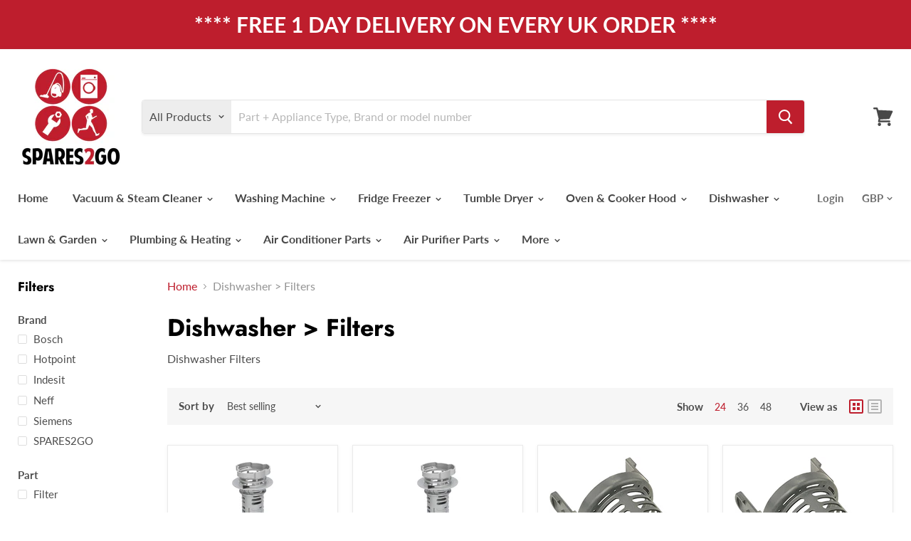

--- FILE ---
content_type: text/javascript
request_url: https://www.spares-2-go.com/cdn/shop/t/2/assets/empire.js?v=112733798836599247861749547005
body_size: 4436
content:
(function(modules){function webpackJsonpCallback(data){for(var chunkIds=data[0],moreModules=data[1],executeModules=data[2],moduleId,chunkId,i2=0,resolves=[];i2<chunkIds.length;i2++)chunkId=chunkIds[i2],Object.prototype.hasOwnProperty.call(installedChunks,chunkId)&&installedChunks[chunkId]&&resolves.push(installedChunks[chunkId][0]),installedChunks[chunkId]=0;for(moduleId in moreModules)Object.prototype.hasOwnProperty.call(moreModules,moduleId)&&(modules[moduleId]=moreModules[moduleId]);for(parentJsonpFunction&&parentJsonpFunction(data);resolves.length;)resolves.shift()();return deferredModules.push.apply(deferredModules,executeModules||[]),checkDeferredModules()}function checkDeferredModules(){for(var result,i2=0;i2<deferredModules.length;i2++){for(var deferredModule=deferredModules[i2],fulfilled=!0,j=1;j<deferredModule.length;j++){var depId=deferredModule[j];installedChunks[depId]!==0&&(fulfilled=!1)}fulfilled&&(deferredModules.splice(i2--,1),result=__webpack_require__(__webpack_require__.s=deferredModule[0]))}return result}var installedModules={},installedChunks={37:0},deferredModules=[];function jsonpScriptSrc(chunkId){var bundles={0:"//www.spares-2-go.com/cdn/shop/t/2/assets/vendors-DynamicBlogPosts-DynamicFeaturedCollection-DynamicInstagramFeed-DynamicProduct-DynamicTwitte-b93b17f5.bundle.js?v=145275300139322345801580459018",1:"//www.spares-2-go.com/cdn/shop/t/2/assets/DynamicFeaturedCollection-DynamicProduct-StaticCollection-StaticProduct-StaticProductRecommendations-724f8050.bundle.js?v=27661120559786527951580458986",2:"//www.spares-2-go.com/cdn/shop/t/2/assets/vendors-DynamicFeaturedCollection-DynamicProduct-StaticCollection-StaticProduct-StaticProductRecomme-e656a3da.bundle.js?v=113953218100394323061580459019",3:"//www.spares-2-go.com/cdn/shop/t/2/assets/DynamicFeaturedCollection-StaticCollection-StaticProductRecommendations-StaticSearch.bundle.js?v=159599347750716748601580458987",4:"//www.spares-2-go.com/cdn/shop/t/2/assets/DynamicSearch-StaticHeader.bundle.js?v=116107129418204394861580458995",5:"//www.spares-2-go.com/cdn/shop/t/2/assets/vendors-DynamicSearch-StaticHeader.bundle.js?v=35741592717701693271580459020",6:"//www.spares-2-go.com/cdn/shop/t/2/assets/Account.bundle.js?v=1457027007910834511580458982",7:"//www.spares-2-go.com/cdn/shop/t/2/assets/Contact.bundle.js?v=141112067808083319651580458983",8:"//www.spares-2-go.com/cdn/shop/t/2/assets/ContainSwatchTooltips.bundle.js?v=96585979161663054661580458984",9:"//www.spares-2-go.com/cdn/shop/t/2/assets/DynamicBlogPosts.bundle.js?v=115273893016771928221580458985",10:"//www.spares-2-go.com/cdn/shop/t/2/assets/DynamicFeaturedCollection.bundle.js?v=33834677998309209061580458988",11:"//www.spares-2-go.com/cdn/shop/t/2/assets/DynamicInstagramFeed.bundle.js?v=45817656967689349541580458989",12:"//www.spares-2-go.com/cdn/shop/t/2/assets/DynamicMenuList.bundle.js?v=89822731836477066771580458990",13:"//www.spares-2-go.com/cdn/shop/t/2/assets/DynamicNewsletter.bundle.js?v=149031753589455350171580458991",14:"//www.spares-2-go.com/cdn/shop/t/2/assets/DynamicProduct.bundle.js?v=169531800806265908431580458992",15:"//www.spares-2-go.com/cdn/shop/t/2/assets/DynamicPromoBlocks.bundle.js?v=137323460572319250411580458993",16:"//www.spares-2-go.com/cdn/shop/t/2/assets/DynamicRichText.bundle.js?v=104831881547974368861580458994",17:"//www.spares-2-go.com/cdn/shop/t/2/assets/DynamicSearch.bundle.js?v=41168110779081100011580458996",18:"//www.spares-2-go.com/cdn/shop/t/2/assets/DynamicTwitterFeed.bundle.js?v=25287615143798400891580458997",19:"//www.spares-2-go.com/cdn/shop/t/2/assets/DynamicVideo.bundle.js?v=164645479552925237001580458998",20:"//www.spares-2-go.com/cdn/shop/t/2/assets/GiftCard.bundle.js?v=184360692833739866881580458999",21:"//www.spares-2-go.com/cdn/shop/t/2/assets/PXSMap.bundle.js?v=164799423229095458371580459003",22:"//www.spares-2-go.com/cdn/shop/t/2/assets/Page.bundle.js?v=8159346579455239801580459001",23:"//www.spares-2-go.com/cdn/shop/t/2/assets/StaticAnnouncement.bundle.js?v=27251866385053634091580459004",24:"//www.spares-2-go.com/cdn/shop/t/2/assets/StaticArticle.bundle.js?v=44906749207937770091580459005",25:"//www.spares-2-go.com/cdn/shop/t/2/assets/StaticBlog.bundle.js?v=72332644772383888011580459006",26:"//www.spares-2-go.com/cdn/shop/t/2/assets/StaticCart.bundle.js?v=93163424297355061821580459007",27:"//www.spares-2-go.com/cdn/shop/t/2/assets/StaticCollection.bundle.js?v=64639443783202606951580459008",28:"//www.spares-2-go.com/cdn/shop/t/2/assets/StaticFooter.bundle.js?v=32086399453244390641580459009",29:"//www.spares-2-go.com/cdn/shop/t/2/assets/StaticHeader.bundle.js?v=64608210661157024411580459010",30:"//www.spares-2-go.com/cdn/shop/t/2/assets/StaticHighlightsBanners.bundle.js?v=182626367342352229951580459011",31:"//www.spares-2-go.com/cdn/shop/t/2/assets/StaticPassword.bundle.js?v=144196642722938990271580459012",32:"//www.spares-2-go.com/cdn/shop/t/2/assets/StaticProduct.bundle.js?v=27131067378178622921580459013",33:"//www.spares-2-go.com/cdn/shop/t/2/assets/StaticProductRecommendations.bundle.js?v=7965724831215184281580459013",34:"//www.spares-2-go.com/cdn/shop/t/2/assets/StaticRecentlyViewed.bundle.js?v=142646911916110271181580459014",35:"//www.spares-2-go.com/cdn/shop/t/2/assets/StaticSearch.bundle.js?v=55879680315320194921580459015",36:"//www.spares-2-go.com/cdn/shop/t/2/assets/StaticSlideshow.bundle.js?v=28876874338964044101580459016",38:"//www.spares-2-go.com/cdn/shop/t/2/assets/vendors-StaticCart.bundle.js?v=58141023368266117271580459022"};return bundles[chunkId]}function __webpack_require__(moduleId){if(installedModules[moduleId])return installedModules[moduleId].exports;var module=installedModules[moduleId]={i:moduleId,l:!1,exports:{}};return modules[moduleId].call(module.exports,module,module.exports,__webpack_require__),module.l=!0,module.exports}__webpack_require__.e=function(chunkId){var promises=[],installedChunkData=installedChunks[chunkId];if(installedChunkData!==0)if(installedChunkData)promises.push(installedChunkData[2]);else{var promise=new Promise(function(resolve,reject){installedChunkData=installedChunks[chunkId]=[resolve,reject]});promises.push(installedChunkData[2]=promise);var script=document.createElement("script"),onScriptComplete;script.charset="utf-8",script.timeout=120,__webpack_require__.nc&&script.setAttribute("nonce",__webpack_require__.nc),script.src=jsonpScriptSrc(chunkId);var error=new Error;onScriptComplete=function(event){script.onerror=script.onload=null,clearTimeout(timeout);var chunk=installedChunks[chunkId];if(chunk!==0){if(chunk){var errorType=event&&(event.type==="load"?"missing":event.type),realSrc=event&&event.target&&event.target.src;error.message="Loading chunk "+chunkId+" failed.\n("+errorType+": "+realSrc+")",error.name="ChunkLoadError",error.type=errorType,error.request=realSrc,chunk[1](error)}installedChunks[chunkId]=void 0}};var timeout=setTimeout(function(){onScriptComplete({type:"timeout",target:script})},12e4);script.onerror=script.onload=onScriptComplete,document.head.appendChild(script)}return Promise.all(promises)},__webpack_require__.m=modules,__webpack_require__.c=installedModules,__webpack_require__.d=function(exports,name,getter){__webpack_require__.o(exports,name)||Object.defineProperty(exports,name,{enumerable:!0,get:getter})},__webpack_require__.r=function(exports){typeof Symbol!="undefined"&&Symbol.toStringTag&&Object.defineProperty(exports,Symbol.toStringTag,{value:"Module"}),Object.defineProperty(exports,"__esModule",{value:!0})},__webpack_require__.t=function(value,mode){if(mode&1&&(value=__webpack_require__(value)),mode&8||mode&4&&typeof value=="object"&&value&&value.__esModule)return value;var ns=Object.create(null);if(__webpack_require__.r(ns),Object.defineProperty(ns,"default",{enumerable:!0,value:value}),mode&2&&typeof value!="string")for(var key in value)__webpack_require__.d(ns,key,function(key2){return value[key2]}.bind(null,key));return ns},__webpack_require__.n=function(module){var getter=module&&module.__esModule?function(){return module.default}:function(){return module};return __webpack_require__.d(getter,"a",getter),getter},__webpack_require__.o=function(object,property){return Object.prototype.hasOwnProperty.call(object,property)},__webpack_require__.p="",__webpack_require__.oe=function(err){throw console.error(err),err};var jsonpArray=window.wpJsonpPaskit=window.wpJsonpPaskit||[],oldJsonpFunction=jsonpArray.push.bind(jsonpArray);jsonpArray.push=webpackJsonpCallback,jsonpArray=jsonpArray.slice();for(var i=0;i<jsonpArray.length;i++)webpackJsonpCallback(jsonpArray[i]);var parentJsonpFunction=oldJsonpFunction;return deferredModules.push([5,39]),checkDeferredModules()})({5:function(module,__webpack_exports__,__webpack_require__){"use strict";__webpack_require__.r(__webpack_exports__);var jquery=__webpack_require__(0),jquery_default=__webpack_require__.n(jquery);window.jQuery=jquery_default.a,window.$=jquery_default.a;var jquery_trend=__webpack_require__(3),jquery_revealer=__webpack_require__(4),script=__webpack_require__(1),script_default=__webpack_require__.n(script),index_es=__webpack_require__(2);function ownKeys(object,enumerableOnly){var keys=Object.keys(object);if(Object.getOwnPropertySymbols){var symbols=Object.getOwnPropertySymbols(object);enumerableOnly&&(symbols=symbols.filter(function(sym){return Object.getOwnPropertyDescriptor(object,sym).enumerable})),keys.push.apply(keys,symbols)}return keys}function _objectSpread(target){for(var i=1;i<arguments.length;i++){var source=arguments[i]!=null?arguments[i]:{};i%2?ownKeys(Object(source),!0).forEach(function(key){_defineProperty(target,key,source[key])}):Object.getOwnPropertyDescriptors?Object.defineProperties(target,Object.getOwnPropertyDescriptors(source)):ownKeys(Object(source)).forEach(function(key){Object.defineProperty(target,key,Object.getOwnPropertyDescriptor(source,key))})}return target}function _defineProperty(obj,key,value){return key in obj?Object.defineProperty(obj,key,{value:value,enumerable:!0,configurable:!0,writable:!0}):obj[key]=value,obj}function _classCallCheck(instance,Constructor){if(!(instance instanceof Constructor))throw new TypeError("Cannot call a class as a function")}function _defineProperties(target,props){for(var i=0;i<props.length;i++){var descriptor=props[i];descriptor.enumerable=descriptor.enumerable||!1,descriptor.configurable=!0,"value"in descriptor&&(descriptor.writable=!0),Object.defineProperty(target,descriptor.key,descriptor)}}function _createClass(Constructor,protoProps,staticProps){return protoProps&&_defineProperties(Constructor.prototype,protoProps),staticProps&&_defineProperties(Constructor,staticProps),Constructor}var LazyLoader=function(){function LazyLoader2(options){_classCallCheck(this,LazyLoader2);var defaultOptions={rootMargin:"30%",threshold:0};this.callbacks=new WeakMap,this._observerCallback=this._observerCallback.bind(this),this.observer=new IntersectionObserver(this._observerCallback,_objectSpread({},defaultOptions,{},options))}return _createClass(LazyLoader2,[{key:"add",value:function(target,callback){this.callbacks.set(target,callback),this.observer.observe(target)}},{key:"remove",value:function(target){this.observer.unobserve(target),this.callbacks.delete(target)}},{key:"unload",value:function(){this.observer.disconnect()}},{key:"_observerCallback",value:function(entries,observer){var _this=this;entries.forEach(function(_ref){var isIntersecting=_ref.isIntersecting,target=_ref.target;if(isIntersecting===!0){observer.unobserve(target);var callback=_this.callbacks.get(target);typeof callback=="function"&&callback(),_this.callbacks.delete(target)}})}}]),LazyLoader2}(),Sections=function(){function Sections2(){_classCallCheck(this,Sections2),this.handlers={},this.instances={},this.options={},this.imports={},this.lazyLoader=null,this._onSectionEvent=this._onSectionEvent.bind(this),document.addEventListener("shopify:section:load",this._onSectionEvent),document.addEventListener("shopify:section:unload",this._onSectionEvent),document.addEventListener("shopify:section:select",this._onSectionEvent),document.addEventListener("shopify:section:deselect",this._onSectionEvent),document.addEventListener("shopify:block:select",this._onSectionEvent),document.addEventListener("shopify:block:deselect",this._onSectionEvent)}return _createClass(Sections2,[{key:"unbind",value:function(){document.removeEventListener("shopify:section:load",this._onSectionEvent),document.removeEventListener("shopify:section:unload",this._onSectionEvent),document.removeEventListener("shopify:section:select",this._onSectionEvent),document.removeEventListener("shopify:section:deselect",this._onSectionEvent),document.removeEventListener("shopify:block:select",this._onSectionEvent),document.removeEventListener("shopify:block:deselect",this._onSectionEvent);for(var i=0;i<this.instances.length;i++)this._triggerInstanceEvent(this.instances[i],"onSectionUnload");this.handlers={},this.options={},this.lazyLoader.unload(),this.lazyLoader=null,this.instances={}}},{key:"register",value:function(type,handler){var options=arguments.length>2&&arguments[2]!==void 0?arguments[2]:{};this.handlers[type]&&console.warn("Sections: section handler already exists of type '".concat(type,"'.")),this.handlers[type]=handler,this.options[type]=options,this._initSections(type)}},{key:"_initSections",value:function(type){var _this2=this,dataEls=document.querySelectorAll('[data-section-type="'.concat(type,'"]'));if(dataEls)for(var _loop=function(i2){var dataEl=dataEls[i2],el=dataEl.parentNode,idEl=el.querySelector("[data-section-id]");if(!idEl)return console.warn("Sections: unable to find section id for '".concat(type,"'."),el),"continue";var sectionId=idEl.getAttribute("data-section-id");if(!sectionId)return console.warn("Sections: unable to find section id for '".concat(type,"'."),el),"continue";_this2.options[type]&&_this2.options[type].lazy?(_this2.lazyLoader===null&&(_this2.lazyLoader=new LazyLoader),_this2.lazyLoader.add(el,function(){return _this2._createInstance(sectionId,el)})):_this2._createInstance(sectionId,el)},i=0;i<dataEls.length;i++)var _ret=_loop(i)}},{key:"_onSectionEvent",value:function(event){var el=event.target,_event$detail=event.detail,sectionId=_event$detail.sectionId,blockId=_event$detail.blockId,instance=this.instances[sectionId];switch(event.type){case"shopify:section:load":this._createInstance(sectionId,el);break;case"shopify:section:unload":this._triggerInstanceEvent(instance,"onSectionUnload",{el:el,id:sectionId}),this.lazyLoader&&this.lazyLoader.remove(el),delete this.instances[sectionId];break;case"shopify:section:select":this._triggerInstanceEvent(instance,"onSectionSelect",{el:el,id:sectionId});break;case"shopify:section:deselect":this._triggerInstanceEvent(instance,"onSectionDeselect",{el:el,id:sectionId});break;case"shopify:block:select":this._triggerInstanceEvent(instance,"onSectionBlockSelect",{el:el,id:blockId});break;case"shopify:block:deselect":this._triggerInstanceEvent(instance,"onSectionBlockDeselect",{el:el,id:blockId});break;default:break}}},{key:"_triggerInstanceEvent",value:function(instance,eventName){if(instance&&instance[eventName]){for(var _len=arguments.length,args=new Array(_len>2?_len-2:0),_key=2;_key<_len;_key++)args[_key-2]=arguments[_key];instance[eventName].apply(instance,args)}}},{key:"_postMessage",value:function(name,data){var _this3=this;Object.keys(this.instances).forEach(function(id){_this3._triggerInstanceEvent(_this3.instances[id],"onSectionMessage",name,data)})}},{key:"_createInstance",value:function(id,el){var _this4=this,typeEl=el.querySelector("[data-section-type]");if(typeEl){var type=typeEl.getAttribute("data-section-type");if(type){var handler=this.handlers[type];if(!handler){console.warn("Sections: unable to find section handler for type '".concat(type,"'."));return}var data=this._loadData(el),postMessage=this._postMessage.bind(this),handlerParams={id:id,type:type,el:el,data:data,postMessage:postMessage};this.imports[type]?this.instances[id]=new this.imports[type](handlerParams):handler().then(function(_ref2){var Component=_ref2.default;_this4.imports[type]=Component,_this4.instances[id]=new Component(handlerParams)})}}}},{key:"_loadData",value:function(el){var dataEl=el.querySelector("[data-section-data]");if(!dataEl)return{};var data=dataEl.getAttribute("data-section-data")||dataEl.innerHTML;try{return JSON.parse(data)}catch(error){return console.warn("Sections: invalid section data found. ".concat(error.message)),{}}}}]),Sections2}(),polyfillUrls=[];"IntersectionObserver"in window&&"IntersectionObserverEntry"in window&&"intersectionRatio"in window.IntersectionObserverEntry.prototype||polyfillUrls.push(document.querySelector("[data-scripts]").dataset.pxuPolyfills),window.NodeList&&!NodeList.prototype.forEach&&(NodeList.prototype.forEach=Array.prototype.forEach);var checkPolyfills=polyfillUrls,flickityTouchFix=function(){var touchingSlider=!1,touchStartCoordsX=0,onTouchStart=function(e){e.target.closest&&e.target.closest(".flickity-slider")?(touchingSlider=!0,touchStartCoordsX=e.touches[0].pageX):touchingSlider=!1},onTouchMove=function(e){touchingSlider&&e.cancelable&&Math.abs(e.touches[0].pageX-touchStartCoordsX)>10&&e.preventDefault()};document.body.addEventListener("touchstart",onTouchStart),document.body.addEventListener("touchmove",onTouchMove,{passive:!1})},FlickityTouchFix=flickityTouchFix,Empire_initEmpire=function(){index_es.a.init('[data-rimg="lazy"]',{round:1});var sections=new Sections;sections.register("static-header",function(){return Promise.all([__webpack_require__.e(5),__webpack_require__.e(4),__webpack_require__.e(29)]).then(__webpack_require__.bind(null,82))}),sections.register("static-announcement",function(){return __webpack_require__.e(23).then(__webpack_require__.bind(null,53))}),sections.register("static-footer",function(){return __webpack_require__.e(28).then(__webpack_require__.bind(null,54))}),sections.register("static-article",function(){return __webpack_require__.e(24).then(__webpack_require__.bind(null,55))}),sections.register("static-blog",function(){return __webpack_require__.e(25).then(__webpack_require__.bind(null,56))}),sections.register("static-cart",function(){return Promise.all([__webpack_require__.e(38),__webpack_require__.e(26)]).then(__webpack_require__.bind(null,57))}),sections.register("static-collection",function(){return Promise.all([__webpack_require__.e(0),__webpack_require__.e(2),__webpack_require__.e(1),__webpack_require__.e(3),__webpack_require__.e(27)]).then(__webpack_require__.bind(null,58))}),sections.register("static-password",function(){return __webpack_require__.e(31).then(__webpack_require__.bind(null,59))}),sections.register("static-product",function(){return Promise.all([__webpack_require__.e(0),__webpack_require__.e(2),__webpack_require__.e(1),__webpack_require__.e(32)]).then(__webpack_require__.bind(null,60))}),sections.register("static-product-recommendations",function(){return Promise.all([__webpack_require__.e(0),__webpack_require__.e(2),__webpack_require__.e(1),__webpack_require__.e(3),__webpack_require__.e(33)]).then(__webpack_require__.bind(null,83))}),sections.register("static-recently-viewed",function(){return Promise.all([__webpack_require__.e(0),__webpack_require__.e(34)]).then(__webpack_require__.bind(null,61))}),sections.register("static-search",function(){return Promise.all([__webpack_require__.e(0),__webpack_require__.e(2),__webpack_require__.e(1),__webpack_require__.e(3),__webpack_require__.e(35)]).then(__webpack_require__.bind(null,62))}),sections.register("static-highlights-banners",function(){return Promise.all([__webpack_require__.e(0),__webpack_require__.e(30)]).then(__webpack_require__.bind(null,63))}),sections.register("static-slideshow",function(){return Promise.all([__webpack_require__.e(0),__webpack_require__.e(36)]).then(__webpack_require__.bind(null,64))},{lazy:!0}),sections.register("dynamic-blog-posts",function(){return Promise.all([__webpack_require__.e(0),__webpack_require__.e(9)]).then(__webpack_require__.bind(null,65))},{lazy:!0}),sections.register("dynamic-promo-mosaic",function(){return __webpack_require__.e(15).then(__webpack_require__.bind(null,66))},{lazy:!0}),sections.register("dynamic-promo-grid",function(){return __webpack_require__.e(15).then(__webpack_require__.bind(null,66))},{lazy:!0}),sections.register("dynamic-menu-list",function(){return __webpack_require__.e(12).then(__webpack_require__.bind(null,67))},{lazy:!0}),sections.register("dynamic-twitter-feed",function(){return Promise.all([__webpack_require__.e(0),__webpack_require__.e(18)]).then(__webpack_require__.bind(null,68))},{lazy:!0}),sections.register("dynamic-instagram-feed",function(){return Promise.all([__webpack_require__.e(0),__webpack_require__.e(11)]).then(__webpack_require__.bind(null,69))},{lazy:!0}),sections.register("dynamic-featured-collection",function(){return Promise.all([__webpack_require__.e(0),__webpack_require__.e(2),__webpack_require__.e(1),__webpack_require__.e(3),__webpack_require__.e(10)]).then(__webpack_require__.bind(null,70))},{lazy:!0}),sections.register("dynamic-featured-product",function(){return Promise.all([__webpack_require__.e(0),__webpack_require__.e(2),__webpack_require__.e(1),__webpack_require__.e(14)]).then(__webpack_require__.bind(null,71))},{lazy:!0}),sections.register("dynamic-rich-text",function(){return __webpack_require__.e(16).then(__webpack_require__.bind(null,72))},{lazy:!0}),sections.register("dynamic-html",function(){return __webpack_require__.e(16).then(__webpack_require__.bind(null,72))},{lazy:!0}),sections.register("dynamic-search",function(){return Promise.all([__webpack_require__.e(5),__webpack_require__.e(4),__webpack_require__.e(17)]).then(__webpack_require__.bind(null,73))},{lazy:!0}),sections.register("dynamic-video",function(){return __webpack_require__.e(19).then(__webpack_require__.bind(null,74))},{lazy:!0}),sections.register("pxs-newsletter",function(){return __webpack_require__.e(13).then(__webpack_require__.bind(null,75))},{lazy:!0}),sections.register("pxs-map",function(){return __webpack_require__.e(21).then(__webpack_require__.bind(null,76))},{lazy:!0}),document.body.classList.contains("template-giftcard")&&__webpack_require__.e(20).then(__webpack_require__.bind(null,77)).then(function(_ref){var GiftCard=_ref.default;return new GiftCard}),document.querySelector("[data-template-account]")&&__webpack_require__.e(6).then(__webpack_require__.bind(null,78)).then(function(_ref2){var Account=_ref2.default;return new Account}),document.body.classList.contains("template-contact")&&__webpack_require__.e(7).then(__webpack_require__.bind(null,79)).then(function(_ref3){var Contact=_ref3.default;return new Contact}),document.body.classList.contains("template-page")&&__webpack_require__.e(22).then(__webpack_require__.bind(null,80)).then(function(_ref4){var Page=_ref4.default;return new Page}),document.querySelector("[data-swatch-tooltip]")&&__webpack_require__.e(8).then(__webpack_require__.bind(null,81)).then(function(_ref5){var ContainSwatchTooltips=_ref5.default;return new ContainSwatchTooltips})};FlickityTouchFix(),checkPolyfills.length?script_default()(checkPolyfills,Empire_initEmpire):Empire_initEmpire()}});
//# sourceMappingURL=/cdn/shop/t/2/assets/empire.js.map?v=112733798836599247861749547005
